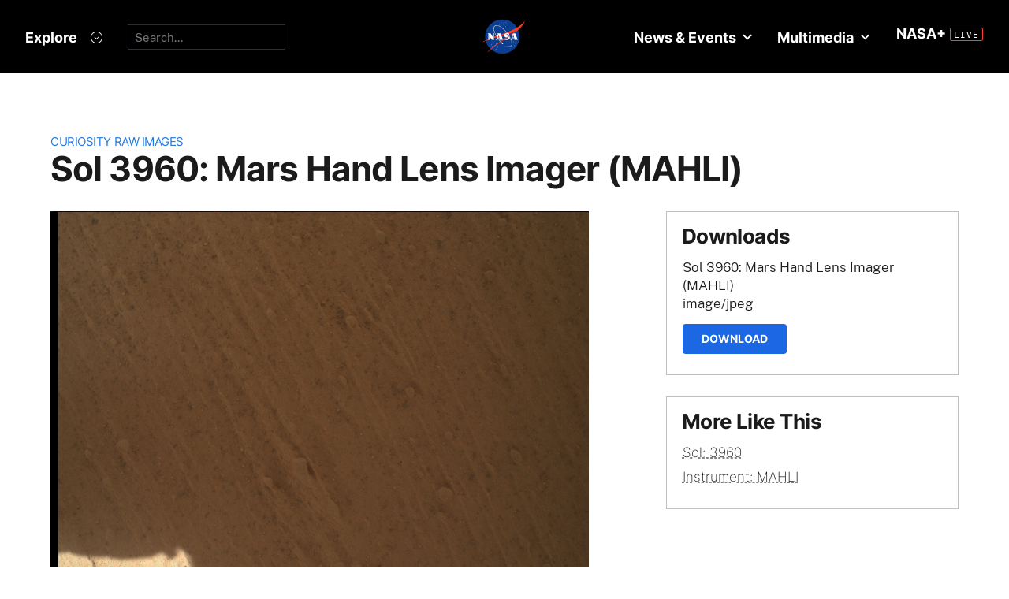

--- FILE ---
content_type: text/html; charset=utf-8
request_url: https://mars.nasa.gov/raw_images/1264255/?site=msl
body_size: 13877
content:
<!DOCTYPE html>
<html lang='en'>
<head>
<meta content='text/html; charset=utf-8' http-equiv='Content-Type'>
<!-- Always force latest IE rendering engine or request Chrome Frame -->
<meta content='IE=edge,chrome=1' http-equiv='X-UA-Compatible'>
<!-- Responsiveness -->
<meta content='width=device-width, initial-scale=1.0' name='viewport'>
<!-- Favicon -->
<link href='/apple-touch-icon.png' rel='apple-touch-icon' sizes='180x180'>
<link href='/favicon-32x32.png' rel='icon' sizes='32x32' type='image/png'>
<link href='/favicon-16x16.png' rel='icon' sizes='16x16' type='image/png'>
<link href='/manifest.json' rel='manifest'>
<link color='#e48b55' href='/safari-pinned-tab.svg' rel='mask-icon'>
<meta content='#000000' name='theme-color'>

<meta name="csrf-param" content="authenticity_token" />
<meta name="csrf-token" content="llLyM8f4loPw+5AtiD/G5e8+zCli1kKkwYd+ZHG65wpdWj/Rb+TvJ8zWAgdiDpbDQfOxYG7naQckdIDNeJMW7w==" />
<title>Sol 3960: Mars Hand Lens Imager (MAHLI) – NASA Mars Exploration</title>
<meta content='NASA Mars Exploration' property='og:site_name'>
<meta content='mars.nasa.gov' name='author'>
<meta content='Mars, missions, NASA, rover, Curiosity, Opportunity, InSight, Mars Reconnaissance Orbiter, facts' name='keywords'>
<meta content="NASA's Mars rover Curiosity acquired this image using its Mars Hand Lens Imager (MAHLI), located on the turret at the end of the rover's robotic arm, on September 26, 2023, Sol 3960 of the Mars Science Laboratory Mission, at 23:59:45 UTC.When this image was obtained, the focus motor count position was 14030. This number indicates the internal position of the MAHLI lens at the time the image was acquired. This count also tells whether the dust cover was open or closed. Values between 0 and 6000 mean the dust cover was closed; values between 12500 and 16000 occur when the cover is open. For close-up images, the motor count can in some cases be used to estimate the distance between the MAHLI lens and target. For example, in-focus images obtained with the dust cover open for which the lens was 2.5 cm from the target have a motor count near 15270. If the lens is 5 cm from the target, the motor count is near 14360; if 7 cm, 13980; 10 cm, 13635; 15 cm, 13325; 20 cm, 13155; 25 cm, 13050; 30 cm, 12970. These correspond to image scales, in micrometers per pixel, of about 16, 25, 32, 42, 60, 77, 95, and 113.Most images acquired by MAHLI in daylight use the sun as an illumination source. However, in some cases, MAHLI's two groups of white light LEDs and one group of longwave ultraviolet (UV) LEDs might be used to illuminate targets. When Curiosity acquired this image, the group 1 white light LEDs were off, the group 2 white light LEDs were off, and the ultraviolet (UV) LEDS were off." name='description'>
<meta content="NASA's Mars rover Curiosity acquired this image using its Mars Hand Lens Imager (MAHLI), located on the turret at the end of the rover's robotic arm, on September 26, 2023, Sol 3960 of the Mars Science Laboratory Mission, at 23:59:45 UTC.When this image was obtained, the focus motor count position was 14030. This number indicates the internal position of the MAHLI lens at the time the image was acquired. This count also tells whether the dust cover was open or closed. Values between 0 and 6000 mean the dust cover was closed; values between 12500 and 16000 occur when the cover is open. For close-up images, the motor count can in some cases be used to estimate the distance between the MAHLI lens and target. For example, in-focus images obtained with the dust cover open for which the lens was 2.5 cm from the target have a motor count near 15270. If the lens is 5 cm from the target, the motor count is near 14360; if 7 cm, 13980; 10 cm, 13635; 15 cm, 13325; 20 cm, 13155; 25 cm, 13050; 30 cm, 12970. These correspond to image scales, in micrometers per pixel, of about 16, 25, 32, 42, 60, 77, 95, and 113.Most images acquired by MAHLI in daylight use the sun as an illumination source. However, in some cases, MAHLI's two groups of white light LEDs and one group of longwave ultraviolet (UV) LEDs might be used to illuminate targets. When Curiosity acquired this image, the group 1 white light LEDs were off, the group 2 white light LEDs were off, and the ultraviolet (UV) LEDS were off." property='og:description'>
<meta content='Sol 3960: Mars Hand Lens Imager (MAHLI) – NASA Mars Exploration' property='og:title'>
<meta content='article' property='og:type'>
<meta content='https://mars.nasa.gov/raw_images/1264255?site=msl' property='og:url'>
<meta content='https://mars.nasa.gov/msl-raw-images/msss/03960/mhli/3960MH0001820011402704C00_DXXX.jpg' property='og:image'>
<meta content='https://mars.nasa.gov/msl-raw-images/msss/03960/mhli/3960MH0001820011402704C00_DXXX.jpg' name='twitter:image'>
<link href='https://mars.nasa.gov/msl-raw-images/msss/03960/mhli/3960MH0001820011402704C00_DXXX.jpg' rel='image_src'>
<meta content='image/jpeg' property='og:image:type'>
<meta content='2023-09-30 00:37:44 UTC' property='og:updated_time'>

<meta content='195570401081308' property='fb:app_id'>
<link href='https://fonts.googleapis.com/css?family=Montserrat:200,300,400,500,600,700|Raleway:300,400' rel='stylesheet'>

<link rel="stylesheet" media="all" href="/assets/public_manifest-960bf896eb02d832a36d71169826d20e3716ebc7b890348cacc3cb50f760515a.css" />
<link rel="stylesheet" media="screen" href="/assets/mbcms/vendor/jquery.fancybox3-d5d81bdfc05a59e4ea72bca1d8b7fcc399bd3b61f7c06af95a8a48795df69d7a.css" />
<link rel="stylesheet" media="print" href="/assets/gulp/print-240f8bfaa7f6402dfd6c49ee3c1ffea57a89ddd4c8c90e2f2a5c7d63c5753e32.css" />
<script src="/assets/public_manifest-7200d3ca486e142bfef5e25a8f8e7494addd3eeb38a10158957c229134c60e5d.js"></script>
<script src="/assets/mbcms/vendor/jquery.fancybox3-a5c12236c52c2a69f0e8b265c1f19ae7a4bc127e864fe0bccc7c9ad0d4e1d7c4.js" defer="defer"></script>
<script src="/assets/mb_manifest-b5300f88e956e93f06e35e10c50c789298d34079094a74d6a57cb2c48f024cbb.js"></script>

<!--[if gt IE 8]><!-->
<script src="/assets/not_ie8_manifest.js"></script>
<!--[if !IE]>-->
<script src="/assets/not_ie8_manifest.js"></script>
<!--<![endif]-->
<!-- /twitter cards -->
<meta content='summary_large_image' name='twitter:card'>
<meta content='Sol 3960: Mars Hand Lens Imager (MAHLI)' name='twitter:title'>
<meta content='NASA’s real-time portal for Mars exploration, featuring the latest news, images, and discoveries from the Red Planet.' name='twitter:description'>
<meta name='twitter:image'>
</head>
<body class='is_pf is_not_hds megasection_nav_present msl'>
<svg display="none" width="0" height="0">  
  
  <symbol id="circle_plus" height="30" viewBox="0 0 30 30" width="30">
    <g fill-rule="evenodd" transform="translate(1 1)">
      <circle cx="14" cy="14" fill="#fff" fill-opacity=".1" fill-rule="nonzero" r="14" stroke="inherit" stroke-width="1"/>
      <path class="the_plus" d="m18.856 12.96v1.738h-4.004v3.938h-1.848v-3.938h-4.004v-1.738h4.004v-3.96h1.848v3.96z" fill="inherit"  stroke-width="0"/>
    </g>
  </symbol>
  
  <symbol id="circle_arrow" height="30" viewBox="0 0 30 30" width="30" xmlns="http://www.w3.org/2000/svg">
    <g transform="translate(1 1)"><circle cx="14" cy="14" fill="#fff" fill-opacity=".1" r="14" stroke="inherit" stroke-width="1"/>
    <path class="the_arrow" d="m8.5 15.00025h7.984l-2.342 2.42c-.189.197-.189.518 0 .715l.684.717c.188.197.494.197.684 0l4.35-4.506c.188-.199.188-.52 0-.717l-4.322-4.48c-.189-.199-.496-.199-.684 0l-.684.716c-.189.197-.189.519 0 .716l2.341 2.419h-8.011c-.276 0-.5.223-.5.5v1c0 .275.224.5.5.5z" stroke-width="0" fill="inherit"/>
    </g>
  </symbol>
  
  <symbol id="circle_close" height="30" viewBox="0 0 30 30" width="30">
    <g fill-rule="evenodd" transform="translate(1 1)">
      <circle cx="14" cy="14" fill="blue" fill-opacity="1" fill-rule="nonzero" r="14" stroke="inherit" stroke-width="1"/>
      <path class="the_plus" d="m18.856 12.96v1.738h-4.004v3.938h-1.848v-3.938h-4.004v-1.738h4.004v-3.96h1.848v3.96z" fill="inherit"  stroke-width="0"/>
    </g>
  </symbol>
  
  <symbol id="circle_close_hover" height="30" viewBox="0 0 30 30" width="30">
    <g fill-rule="evenodd" transform="translate(1 1)">
      <circle cx="14" cy="14" fill="white" fill-opacity="1" fill-rule="nonzero" r="14" stroke="inherit" stroke-width="1"/>
      <path class="the_plus" d="m18.856 12.96v1.738h-4.004v3.938h-1.848v-3.938h-4.004v-1.738h4.004v-3.96h1.848v3.96z" fill="inherit"  stroke-width="0"/>
    </g>
  </symbol>

  <symbol id="chevron_down" height="6" viewBox="0 0 10 6" width="10" xmlns="http://www.w3.org/2000/svg">
    <path d="m59 7v2.72727273l5 3.27272727 5-3.27272727v-2.72727273l-5 3.2727273z" transform="translate(-59 -7)"/>
  </symbol>

  <symbol id="gear" height="16" viewBox="0 0 16 16" width="16" xmlns="http://www.w3.org/2000/svg">
    <path d="m68 9h-1.09c-.15-.91-.5-1.75-1.021-2.471l.761-.77c.39-.39.39-1.029 0-1.42-.391-.39-1.021-.39-1.41 0l-.771.77c-.719-.519-1.469-.869-2.469-1.019v-1.09c0-.55-.45-1-1-1s-1 .45-1 1v1.09c-1 .15-1.75.5-2.47 1.02l-.77-.77c-.389-.39-1.029-.39-1.42 0-.39.391-.39 1.03 0 1.42l.771.77c-.521.72-.871 1.56-1.021 2.47h-1.09c-.55 0-1 .48-1 1.029 0 .551.45.971 1.12.971h.97c.15.91.5 1.75 1.021 2.471l-.771.769c-.39.39-.39 1.029 0 1.42.391.39 1.021.39 1.41 0l.78-.77c.72.52 1.47.87 2.47 1.02v1.09c0 .55.45 1 1 1s1-.45 1-1v-1.09c1-.15 1.75-.5 2.47-1.02l.771.77c.391.39 1.02.39 1.41 0 .39-.391.39-1.03 0-1.42l-.761-.76c.51-.72.87-1.56 1.02-2.48h1.09c.55 0 1-.45 1-1s-.45-1-1-1zm-7 4c-1.66 0-3-1.35-3-3s1.34-3 3-3c1.65 0 3 1.35 3 3s-1.35 3-3 3z" fill="#a79693" transform="translate(-53 -2)"/>
  </symbol>

</svg>



<div data-react-class="BrowseHappier" data-react-props="{&quot;gt&quot;:1,&quot;lt&quot;:11}" data-react-cache-id="BrowseHappier-0"></div>
<div data-react-class="HiPO" data-react-props="{}" data-react-cache-id="HiPO-0"></div>
<div id='main_container'>
<div id='site_body'>
<div class='mb_nasa_header_container'>
<link rel="stylesheet" media="screen" href="/assets/hds/vendor/main-0e8293e7ad59bb0de88372dfbd1b9767ac8525338b96ee501bf41b87f3c9e8a2.css" />
<script src="/assets/hds/vendor/main-bd874b95a9c4a94066a3a75c0eb300c10a5c80b8cf91f34b3541679353dd40a8.js" crossorigin="true" type="module"></script>
<div id='StaticNasaHeader'></div>

</div>

<div class='mb_page' id='page'>
<div class='page_cover'></div>
<div data-react-class="HiPO" data-react-props="{}" data-react-cache-id="HiPO-0"></div>
<div data-color-mode='light' data-hub='/mission/msl-curiosity/' id='StaticSecondaryNav'></div>
<section class='content_page module'>
<div class='grid_layout'>
<article>
<header id='page_header'>
<h2 class='category_title'>
<a href="/msl/multimedia/raw-images/">Curiosity Raw Images</a>
</h2>
<h1 class='article_title'>
Sol 3960: Mars Hand Lens Imager (MAHLI)
</h1>
</header>
<div id='primary_column'>
<figure class='lede'>
<a class='fancybox' href='https://mars.nasa.gov/msl-raw-images/msss/03960/mhli/3960MH0001820011402704C00_DXXX.jpg'>
<img alt="Nasa's Mars rover Curiosity acquired this image using its Mars Hand Lens Imager (MAHLI) on Sol 3960" class='' id='main_image' src='https://mars.nasa.gov/msl-raw-images/msss/03960/mhli/3960MH0001820011402704C00_DXXX.jpg'>
</a>
</figure>
<div class='wysiwyg_content'>
<p>
NASA's Mars rover Curiosity acquired this image using its Mars Hand Lens Imager (MAHLI), located on the turret at the end of the rover's robotic arm, on September 26, 2023, Sol 3960 of the Mars Science Laboratory Mission, at 23:59:45 UTC.<br /><br />When this image was obtained, the focus motor count position was 14030. This number indicates the internal position of the MAHLI lens at the time the image was acquired. This count also tells whether the dust cover was open or closed. Values between 0 and 6000 mean the dust cover was closed; values between 12500 and 16000 occur when the cover is open. For close-up images, the motor count can in some cases be used to estimate the distance between the MAHLI lens and target. For example, in-focus images obtained with the dust cover open for which the lens was 2.5 cm from the target have a motor count near 15270. If the lens is 5 cm from the target, the motor count is near 14360; if 7 cm, 13980; 10 cm, 13635; 15 cm, 13325; 20 cm, 13155; 25 cm, 13050; 30 cm, 12970. These correspond to image scales, in micrometers per pixel, of about 16, 25, 32, 42, 60, 77, 95, and 113.<br /><br />Most images acquired by MAHLI in daylight use the sun as an illumination source. However, in some cases, MAHLI's two groups of white light LEDs and one group of longwave ultraviolet (UV) LEDs might be used to illuminate targets. When Curiosity acquired this image, the group 1 white light LEDs were off, the group 2 white light LEDs were off, and the ultraviolet (UV) LEDS were off.
</p>
<p>
<b>
Credits:
</b>
NASA/JPL-Caltech/MSSS
</p>
</div>
</div>
<div id='secondary_column'>
<aside class='downloads_module boxed'>
<div class='downloads'>
<h1 class='sidebar_title'>Downloads</h1>
<div class='download'>
<div class='title'>Sol 3960: Mars Hand Lens Imager (MAHLI)</div>
<div class='content_type'>image/jpeg</div>
<a class='button' download='https://mars.nasa.gov/msl-raw-images/msss/03960/mhli/3960MH0001820011402704C00_DXXX.jpg' href='https://mars.nasa.gov/msl-raw-images/msss/03960/mhli/3960MH0001820011402704C00_DXXX.jpg'>Download</a>
</div>
</div>
</aside>
<aside class='links_module boxed BlockLayout'>
<h1 class='sidebar_title'>
More Like This
</h1>
<ul class='related_items'>
<li>
<a href="msl/?mission=msl&amp;begin_sol=3960&amp;end_sol=3960">Sol: 3960</a>
</li>
<li>
<a href="msl/?mission=msl&amp;af=MAHLI">Instrument: MAHLI</a>
</li>
</ul>

</aside>
</div>
</article>
</div>
</section>

</div>
<div id='StaticNasaFooter'></div>


</div>
</div>
<script id="_fed_an_ua_tag" src="https://dap.digitalgov.gov/Universal-Federated-Analytics-Min.js?agency=NASA&subagency=JPL-Mars-MEPJPL&pua=UA-9453474-9,UA-118212757-11&dclink=true&sp=searchbox&exts=tif,tiff,wav" type='text/javascript'></script>


</body>
</html>
